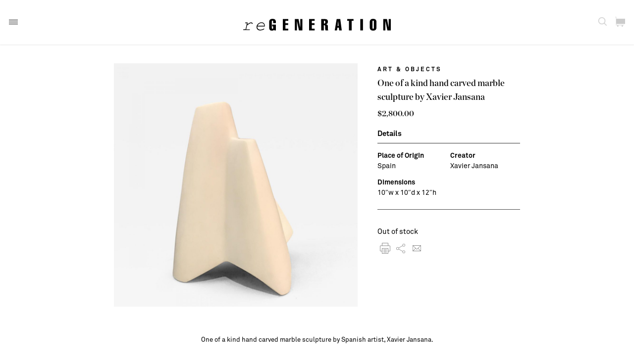

--- FILE ---
content_type: text/html; charset=UTF-8
request_url: https://regenerationfurniture.com/product/one-of-a-kind-hand-carved-marble-sculpture-by-xavier-jansana-copy/
body_size: 17204
content:
<!DOCTYPE html>
<html lang="en-US" class="no-js">
<head>

	<meta charset="UTF-8">
	<meta name="viewport" content="width=device-width, initial-scale=1">

	<link rel="profile" href="http://gmpg.org/xfn/11">
		
	<link rel="stylesheet" href="https://regenerationfurniture.com/wp-content/themes/regeneration_furniture/style.css">
	<title>One of a kind hand carved marble sculpture by Xavier Jansana &#8211; reGeneration</title>
		<script>

			(function(i,s,o,g,r,a,m){i['GoogleAnalyticsObject']=r;i[r]=i[r]||function(){
			(i[r].q=i[r].q||[]).push(arguments)},i[r].l=1*new Date();a=s.createElement(o),
			m=s.getElementsByTagName(o)[0];a.async=1;a.src=g;m.parentNode.insertBefore(a,m)
			})(window,document,'script','//www.google-analytics.com/analytics.js','ga');

			ga('create', 'UA-31824720-2', 'auto');
			ga('send', 'pageview');

		</script>
		<meta name='robots' content='max-image-preview:large' />
	<style>img:is([sizes="auto" i], [sizes^="auto," i]) { contain-intrinsic-size: 3000px 1500px }</style>
	<link rel="alternate" type="application/rss+xml" title="reGeneration &raquo; Feed" href="https://regenerationfurniture.com/feed/" />
<link rel="alternate" type="application/rss+xml" title="reGeneration &raquo; Comments Feed" href="https://regenerationfurniture.com/comments/feed/" />
<link rel="alternate" type="application/rss+xml" title="reGeneration &raquo; One of a kind hand carved marble sculpture by Xavier Jansana Comments Feed" href="https://regenerationfurniture.com/product/one-of-a-kind-hand-carved-marble-sculpture-by-xavier-jansana-copy/feed/" />
<script type="text/javascript">
/* <![CDATA[ */
window._wpemojiSettings = {"baseUrl":"https:\/\/s.w.org\/images\/core\/emoji\/16.0.1\/72x72\/","ext":".png","svgUrl":"https:\/\/s.w.org\/images\/core\/emoji\/16.0.1\/svg\/","svgExt":".svg","source":{"wpemoji":"https:\/\/regenerationfurniture.com\/wp-includes\/js\/wp-emoji.js?ver=6.8.3","twemoji":"https:\/\/regenerationfurniture.com\/wp-includes\/js\/twemoji.js?ver=6.8.3"}};
/**
 * @output wp-includes/js/wp-emoji-loader.js
 */

/**
 * Emoji Settings as exported in PHP via _print_emoji_detection_script().
 * @typedef WPEmojiSettings
 * @type {object}
 * @property {?object} source
 * @property {?string} source.concatemoji
 * @property {?string} source.twemoji
 * @property {?string} source.wpemoji
 * @property {?boolean} DOMReady
 * @property {?Function} readyCallback
 */

/**
 * Support tests.
 * @typedef SupportTests
 * @type {object}
 * @property {?boolean} flag
 * @property {?boolean} emoji
 */

/**
 * IIFE to detect emoji support and load Twemoji if needed.
 *
 * @param {Window} window
 * @param {Document} document
 * @param {WPEmojiSettings} settings
 */
( function wpEmojiLoader( window, document, settings ) {
	if ( typeof Promise === 'undefined' ) {
		return;
	}

	var sessionStorageKey = 'wpEmojiSettingsSupports';
	var tests = [ 'flag', 'emoji' ];

	/**
	 * Checks whether the browser supports offloading to a Worker.
	 *
	 * @since 6.3.0
	 *
	 * @private
	 *
	 * @returns {boolean}
	 */
	function supportsWorkerOffloading() {
		return (
			typeof Worker !== 'undefined' &&
			typeof OffscreenCanvas !== 'undefined' &&
			typeof URL !== 'undefined' &&
			URL.createObjectURL &&
			typeof Blob !== 'undefined'
		);
	}

	/**
	 * @typedef SessionSupportTests
	 * @type {object}
	 * @property {number} timestamp
	 * @property {SupportTests} supportTests
	 */

	/**
	 * Get support tests from session.
	 *
	 * @since 6.3.0
	 *
	 * @private
	 *
	 * @returns {?SupportTests} Support tests, or null if not set or older than 1 week.
	 */
	function getSessionSupportTests() {
		try {
			/** @type {SessionSupportTests} */
			var item = JSON.parse(
				sessionStorage.getItem( sessionStorageKey )
			);
			if (
				typeof item === 'object' &&
				typeof item.timestamp === 'number' &&
				new Date().valueOf() < item.timestamp + 604800 && // Note: Number is a week in seconds.
				typeof item.supportTests === 'object'
			) {
				return item.supportTests;
			}
		} catch ( e ) {}
		return null;
	}

	/**
	 * Persist the supports in session storage.
	 *
	 * @since 6.3.0
	 *
	 * @private
	 *
	 * @param {SupportTests} supportTests Support tests.
	 */
	function setSessionSupportTests( supportTests ) {
		try {
			/** @type {SessionSupportTests} */
			var item = {
				supportTests: supportTests,
				timestamp: new Date().valueOf()
			};

			sessionStorage.setItem(
				sessionStorageKey,
				JSON.stringify( item )
			);
		} catch ( e ) {}
	}

	/**
	 * Checks if two sets of Emoji characters render the same visually.
	 *
	 * This is used to determine if the browser is rendering an emoji with multiple data points
	 * correctly. set1 is the emoji in the correct form, using a zero-width joiner. set2 is the emoji
	 * in the incorrect form, using a zero-width space. If the two sets render the same, then the browser
	 * does not support the emoji correctly.
	 *
	 * This function may be serialized to run in a Worker. Therefore, it cannot refer to variables from the containing
	 * scope. Everything must be passed by parameters.
	 *
	 * @since 4.9.0
	 *
	 * @private
	 *
	 * @param {CanvasRenderingContext2D} context 2D Context.
	 * @param {string} set1 Set of Emoji to test.
	 * @param {string} set2 Set of Emoji to test.
	 *
	 * @return {boolean} True if the two sets render the same.
	 */
	function emojiSetsRenderIdentically( context, set1, set2 ) {
		// Cleanup from previous test.
		context.clearRect( 0, 0, context.canvas.width, context.canvas.height );
		context.fillText( set1, 0, 0 );
		var rendered1 = new Uint32Array(
			context.getImageData(
				0,
				0,
				context.canvas.width,
				context.canvas.height
			).data
		);

		// Cleanup from previous test.
		context.clearRect( 0, 0, context.canvas.width, context.canvas.height );
		context.fillText( set2, 0, 0 );
		var rendered2 = new Uint32Array(
			context.getImageData(
				0,
				0,
				context.canvas.width,
				context.canvas.height
			).data
		);

		return rendered1.every( function ( rendered2Data, index ) {
			return rendered2Data === rendered2[ index ];
		} );
	}

	/**
	 * Checks if the center point of a single emoji is empty.
	 *
	 * This is used to determine if the browser is rendering an emoji with a single data point
	 * correctly. The center point of an incorrectly rendered emoji will be empty. A correctly
	 * rendered emoji will have a non-zero value at the center point.
	 *
	 * This function may be serialized to run in a Worker. Therefore, it cannot refer to variables from the containing
	 * scope. Everything must be passed by parameters.
	 *
	 * @since 6.8.2
	 *
	 * @private
	 *
	 * @param {CanvasRenderingContext2D} context 2D Context.
	 * @param {string} emoji Emoji to test.
	 *
	 * @return {boolean} True if the center point is empty.
	 */
	function emojiRendersEmptyCenterPoint( context, emoji ) {
		// Cleanup from previous test.
		context.clearRect( 0, 0, context.canvas.width, context.canvas.height );
		context.fillText( emoji, 0, 0 );

		// Test if the center point (16, 16) is empty (0,0,0,0).
		var centerPoint = context.getImageData(16, 16, 1, 1);
		for ( var i = 0; i < centerPoint.data.length; i++ ) {
			if ( centerPoint.data[ i ] !== 0 ) {
				// Stop checking the moment it's known not to be empty.
				return false;
			}
		}

		return true;
	}

	/**
	 * Determines if the browser properly renders Emoji that Twemoji can supplement.
	 *
	 * This function may be serialized to run in a Worker. Therefore, it cannot refer to variables from the containing
	 * scope. Everything must be passed by parameters.
	 *
	 * @since 4.2.0
	 *
	 * @private
	 *
	 * @param {CanvasRenderingContext2D} context 2D Context.
	 * @param {string} type Whether to test for support of "flag" or "emoji".
	 * @param {Function} emojiSetsRenderIdentically Reference to emojiSetsRenderIdentically function, needed due to minification.
	 * @param {Function} emojiRendersEmptyCenterPoint Reference to emojiRendersEmptyCenterPoint function, needed due to minification.
	 *
	 * @return {boolean} True if the browser can render emoji, false if it cannot.
	 */
	function browserSupportsEmoji( context, type, emojiSetsRenderIdentically, emojiRendersEmptyCenterPoint ) {
		var isIdentical;

		switch ( type ) {
			case 'flag':
				/*
				 * Test for Transgender flag compatibility. Added in Unicode 13.
				 *
				 * To test for support, we try to render it, and compare the rendering to how it would look if
				 * the browser doesn't render it correctly (white flag emoji + transgender symbol).
				 */
				isIdentical = emojiSetsRenderIdentically(
					context,
					'\uD83C\uDFF3\uFE0F\u200D\u26A7\uFE0F', // as a zero-width joiner sequence
					'\uD83C\uDFF3\uFE0F\u200B\u26A7\uFE0F' // separated by a zero-width space
				);

				if ( isIdentical ) {
					return false;
				}

				/*
				 * Test for Sark flag compatibility. This is the least supported of the letter locale flags,
				 * so gives us an easy test for full support.
				 *
				 * To test for support, we try to render it, and compare the rendering to how it would look if
				 * the browser doesn't render it correctly ([C] + [Q]).
				 */
				isIdentical = emojiSetsRenderIdentically(
					context,
					'\uD83C\uDDE8\uD83C\uDDF6', // as the sequence of two code points
					'\uD83C\uDDE8\u200B\uD83C\uDDF6' // as the two code points separated by a zero-width space
				);

				if ( isIdentical ) {
					return false;
				}

				/*
				 * Test for English flag compatibility. England is a country in the United Kingdom, it
				 * does not have a two letter locale code but rather a five letter sub-division code.
				 *
				 * To test for support, we try to render it, and compare the rendering to how it would look if
				 * the browser doesn't render it correctly (black flag emoji + [G] + [B] + [E] + [N] + [G]).
				 */
				isIdentical = emojiSetsRenderIdentically(
					context,
					// as the flag sequence
					'\uD83C\uDFF4\uDB40\uDC67\uDB40\uDC62\uDB40\uDC65\uDB40\uDC6E\uDB40\uDC67\uDB40\uDC7F',
					// with each code point separated by a zero-width space
					'\uD83C\uDFF4\u200B\uDB40\uDC67\u200B\uDB40\uDC62\u200B\uDB40\uDC65\u200B\uDB40\uDC6E\u200B\uDB40\uDC67\u200B\uDB40\uDC7F'
				);

				return ! isIdentical;
			case 'emoji':
				/*
				 * Does Emoji 16.0 cause the browser to go splat?
				 *
				 * To test for Emoji 16.0 support, try to render a new emoji: Splatter.
				 *
				 * The splatter emoji is a single code point emoji. Testing for browser support
				 * required testing the center point of the emoji to see if it is empty.
				 *
				 * 0xD83E 0xDEDF (\uD83E\uDEDF) == 🫟 Splatter.
				 *
				 * When updating this test, please ensure that the emoji is either a single code point
				 * or switch to using the emojiSetsRenderIdentically function and testing with a zero-width
				 * joiner vs a zero-width space.
				 */
				var notSupported = emojiRendersEmptyCenterPoint( context, '\uD83E\uDEDF' );
				return ! notSupported;
		}

		return false;
	}

	/**
	 * Checks emoji support tests.
	 *
	 * This function may be serialized to run in a Worker. Therefore, it cannot refer to variables from the containing
	 * scope. Everything must be passed by parameters.
	 *
	 * @since 6.3.0
	 *
	 * @private
	 *
	 * @param {string[]} tests Tests.
	 * @param {Function} browserSupportsEmoji Reference to browserSupportsEmoji function, needed due to minification.
	 * @param {Function} emojiSetsRenderIdentically Reference to emojiSetsRenderIdentically function, needed due to minification.
	 * @param {Function} emojiRendersEmptyCenterPoint Reference to emojiRendersEmptyCenterPoint function, needed due to minification.
	 *
	 * @return {SupportTests} Support tests.
	 */
	function testEmojiSupports( tests, browserSupportsEmoji, emojiSetsRenderIdentically, emojiRendersEmptyCenterPoint ) {
		var canvas;
		if (
			typeof WorkerGlobalScope !== 'undefined' &&
			self instanceof WorkerGlobalScope
		) {
			canvas = new OffscreenCanvas( 300, 150 ); // Dimensions are default for HTMLCanvasElement.
		} else {
			canvas = document.createElement( 'canvas' );
		}

		var context = canvas.getContext( '2d', { willReadFrequently: true } );

		/*
		 * Chrome on OS X added native emoji rendering in M41. Unfortunately,
		 * it doesn't work when the font is bolder than 500 weight. So, we
		 * check for bold rendering support to avoid invisible emoji in Chrome.
		 */
		context.textBaseline = 'top';
		context.font = '600 32px Arial';

		var supports = {};
		tests.forEach( function ( test ) {
			supports[ test ] = browserSupportsEmoji( context, test, emojiSetsRenderIdentically, emojiRendersEmptyCenterPoint );
		} );
		return supports;
	}

	/**
	 * Adds a script to the head of the document.
	 *
	 * @ignore
	 *
	 * @since 4.2.0
	 *
	 * @param {string} src The url where the script is located.
	 *
	 * @return {void}
	 */
	function addScript( src ) {
		var script = document.createElement( 'script' );
		script.src = src;
		script.defer = true;
		document.head.appendChild( script );
	}

	settings.supports = {
		everything: true,
		everythingExceptFlag: true
	};

	// Create a promise for DOMContentLoaded since the worker logic may finish after the event has fired.
	var domReadyPromise = new Promise( function ( resolve ) {
		document.addEventListener( 'DOMContentLoaded', resolve, {
			once: true
		} );
	} );

	// Obtain the emoji support from the browser, asynchronously when possible.
	new Promise( function ( resolve ) {
		var supportTests = getSessionSupportTests();
		if ( supportTests ) {
			resolve( supportTests );
			return;
		}

		if ( supportsWorkerOffloading() ) {
			try {
				// Note that the functions are being passed as arguments due to minification.
				var workerScript =
					'postMessage(' +
					testEmojiSupports.toString() +
					'(' +
					[
						JSON.stringify( tests ),
						browserSupportsEmoji.toString(),
						emojiSetsRenderIdentically.toString(),
						emojiRendersEmptyCenterPoint.toString()
					].join( ',' ) +
					'));';
				var blob = new Blob( [ workerScript ], {
					type: 'text/javascript'
				} );
				var worker = new Worker( URL.createObjectURL( blob ), { name: 'wpTestEmojiSupports' } );
				worker.onmessage = function ( event ) {
					supportTests = event.data;
					setSessionSupportTests( supportTests );
					worker.terminate();
					resolve( supportTests );
				};
				return;
			} catch ( e ) {}
		}

		supportTests = testEmojiSupports( tests, browserSupportsEmoji, emojiSetsRenderIdentically, emojiRendersEmptyCenterPoint );
		setSessionSupportTests( supportTests );
		resolve( supportTests );
	} )
		// Once the browser emoji support has been obtained from the session, finalize the settings.
		.then( function ( supportTests ) {
			/*
			 * Tests the browser support for flag emojis and other emojis, and adjusts the
			 * support settings accordingly.
			 */
			for ( var test in supportTests ) {
				settings.supports[ test ] = supportTests[ test ];

				settings.supports.everything =
					settings.supports.everything && settings.supports[ test ];

				if ( 'flag' !== test ) {
					settings.supports.everythingExceptFlag =
						settings.supports.everythingExceptFlag &&
						settings.supports[ test ];
				}
			}

			settings.supports.everythingExceptFlag =
				settings.supports.everythingExceptFlag &&
				! settings.supports.flag;

			// Sets DOMReady to false and assigns a ready function to settings.
			settings.DOMReady = false;
			settings.readyCallback = function () {
				settings.DOMReady = true;
			};
		} )
		.then( function () {
			return domReadyPromise;
		} )
		.then( function () {
			// When the browser can not render everything we need to load a polyfill.
			if ( ! settings.supports.everything ) {
				settings.readyCallback();

				var src = settings.source || {};

				if ( src.concatemoji ) {
					addScript( src.concatemoji );
				} else if ( src.wpemoji && src.twemoji ) {
					addScript( src.twemoji );
					addScript( src.wpemoji );
				}
			}
		} );
} )( window, document, window._wpemojiSettings );

/* ]]> */
</script>
<link rel='stylesheet' id='sbi_styles-css' href='https://regenerationfurniture.com/wp-content/plugins/instagram-feed/css/sbi-styles.css?ver=6.9.1' type='text/css' media='all' />
<style id='wp-emoji-styles-inline-css' type='text/css'>

	img.wp-smiley, img.emoji {
		display: inline !important;
		border: none !important;
		box-shadow: none !important;
		height: 1em !important;
		width: 1em !important;
		margin: 0 0.07em !important;
		vertical-align: -0.1em !important;
		background: none !important;
		padding: 0 !important;
	}
</style>
<link rel='stylesheet' id='wp-block-library-css' href='https://regenerationfurniture.com/wp-includes/css/dist/block-library/style.css?ver=6.8.3' type='text/css' media='all' />
<style id='classic-theme-styles-inline-css' type='text/css'>
/**
 * These rules are needed for backwards compatibility.
 * They should match the button element rules in the base theme.json file.
 */
.wp-block-button__link {
	color: #ffffff;
	background-color: #32373c;
	border-radius: 9999px; /* 100% causes an oval, but any explicit but really high value retains the pill shape. */

	/* This needs a low specificity so it won't override the rules from the button element if defined in theme.json. */
	box-shadow: none;
	text-decoration: none;

	/* The extra 2px are added to size solids the same as the outline versions.*/
	padding: calc(0.667em + 2px) calc(1.333em + 2px);

	font-size: 1.125em;
}

.wp-block-file__button {
	background: #32373c;
	color: #ffffff;
	text-decoration: none;
}

</style>
<style id='global-styles-inline-css' type='text/css'>
:root{--wp--preset--aspect-ratio--square: 1;--wp--preset--aspect-ratio--4-3: 4/3;--wp--preset--aspect-ratio--3-4: 3/4;--wp--preset--aspect-ratio--3-2: 3/2;--wp--preset--aspect-ratio--2-3: 2/3;--wp--preset--aspect-ratio--16-9: 16/9;--wp--preset--aspect-ratio--9-16: 9/16;--wp--preset--color--black: #000000;--wp--preset--color--cyan-bluish-gray: #abb8c3;--wp--preset--color--white: #ffffff;--wp--preset--color--pale-pink: #f78da7;--wp--preset--color--vivid-red: #cf2e2e;--wp--preset--color--luminous-vivid-orange: #ff6900;--wp--preset--color--luminous-vivid-amber: #fcb900;--wp--preset--color--light-green-cyan: #7bdcb5;--wp--preset--color--vivid-green-cyan: #00d084;--wp--preset--color--pale-cyan-blue: #8ed1fc;--wp--preset--color--vivid-cyan-blue: #0693e3;--wp--preset--color--vivid-purple: #9b51e0;--wp--preset--gradient--vivid-cyan-blue-to-vivid-purple: linear-gradient(135deg,rgba(6,147,227,1) 0%,rgb(155,81,224) 100%);--wp--preset--gradient--light-green-cyan-to-vivid-green-cyan: linear-gradient(135deg,rgb(122,220,180) 0%,rgb(0,208,130) 100%);--wp--preset--gradient--luminous-vivid-amber-to-luminous-vivid-orange: linear-gradient(135deg,rgba(252,185,0,1) 0%,rgba(255,105,0,1) 100%);--wp--preset--gradient--luminous-vivid-orange-to-vivid-red: linear-gradient(135deg,rgba(255,105,0,1) 0%,rgb(207,46,46) 100%);--wp--preset--gradient--very-light-gray-to-cyan-bluish-gray: linear-gradient(135deg,rgb(238,238,238) 0%,rgb(169,184,195) 100%);--wp--preset--gradient--cool-to-warm-spectrum: linear-gradient(135deg,rgb(74,234,220) 0%,rgb(151,120,209) 20%,rgb(207,42,186) 40%,rgb(238,44,130) 60%,rgb(251,105,98) 80%,rgb(254,248,76) 100%);--wp--preset--gradient--blush-light-purple: linear-gradient(135deg,rgb(255,206,236) 0%,rgb(152,150,240) 100%);--wp--preset--gradient--blush-bordeaux: linear-gradient(135deg,rgb(254,205,165) 0%,rgb(254,45,45) 50%,rgb(107,0,62) 100%);--wp--preset--gradient--luminous-dusk: linear-gradient(135deg,rgb(255,203,112) 0%,rgb(199,81,192) 50%,rgb(65,88,208) 100%);--wp--preset--gradient--pale-ocean: linear-gradient(135deg,rgb(255,245,203) 0%,rgb(182,227,212) 50%,rgb(51,167,181) 100%);--wp--preset--gradient--electric-grass: linear-gradient(135deg,rgb(202,248,128) 0%,rgb(113,206,126) 100%);--wp--preset--gradient--midnight: linear-gradient(135deg,rgb(2,3,129) 0%,rgb(40,116,252) 100%);--wp--preset--font-size--small: 13px;--wp--preset--font-size--medium: 20px;--wp--preset--font-size--large: 36px;--wp--preset--font-size--x-large: 42px;--wp--preset--spacing--20: 0.44rem;--wp--preset--spacing--30: 0.67rem;--wp--preset--spacing--40: 1rem;--wp--preset--spacing--50: 1.5rem;--wp--preset--spacing--60: 2.25rem;--wp--preset--spacing--70: 3.38rem;--wp--preset--spacing--80: 5.06rem;--wp--preset--shadow--natural: 6px 6px 9px rgba(0, 0, 0, 0.2);--wp--preset--shadow--deep: 12px 12px 50px rgba(0, 0, 0, 0.4);--wp--preset--shadow--sharp: 6px 6px 0px rgba(0, 0, 0, 0.2);--wp--preset--shadow--outlined: 6px 6px 0px -3px rgba(255, 255, 255, 1), 6px 6px rgba(0, 0, 0, 1);--wp--preset--shadow--crisp: 6px 6px 0px rgba(0, 0, 0, 1);}:where(.is-layout-flex){gap: 0.5em;}:where(.is-layout-grid){gap: 0.5em;}body .is-layout-flex{display: flex;}.is-layout-flex{flex-wrap: wrap;align-items: center;}.is-layout-flex > :is(*, div){margin: 0;}body .is-layout-grid{display: grid;}.is-layout-grid > :is(*, div){margin: 0;}:where(.wp-block-columns.is-layout-flex){gap: 2em;}:where(.wp-block-columns.is-layout-grid){gap: 2em;}:where(.wp-block-post-template.is-layout-flex){gap: 1.25em;}:where(.wp-block-post-template.is-layout-grid){gap: 1.25em;}.has-black-color{color: var(--wp--preset--color--black) !important;}.has-cyan-bluish-gray-color{color: var(--wp--preset--color--cyan-bluish-gray) !important;}.has-white-color{color: var(--wp--preset--color--white) !important;}.has-pale-pink-color{color: var(--wp--preset--color--pale-pink) !important;}.has-vivid-red-color{color: var(--wp--preset--color--vivid-red) !important;}.has-luminous-vivid-orange-color{color: var(--wp--preset--color--luminous-vivid-orange) !important;}.has-luminous-vivid-amber-color{color: var(--wp--preset--color--luminous-vivid-amber) !important;}.has-light-green-cyan-color{color: var(--wp--preset--color--light-green-cyan) !important;}.has-vivid-green-cyan-color{color: var(--wp--preset--color--vivid-green-cyan) !important;}.has-pale-cyan-blue-color{color: var(--wp--preset--color--pale-cyan-blue) !important;}.has-vivid-cyan-blue-color{color: var(--wp--preset--color--vivid-cyan-blue) !important;}.has-vivid-purple-color{color: var(--wp--preset--color--vivid-purple) !important;}.has-black-background-color{background-color: var(--wp--preset--color--black) !important;}.has-cyan-bluish-gray-background-color{background-color: var(--wp--preset--color--cyan-bluish-gray) !important;}.has-white-background-color{background-color: var(--wp--preset--color--white) !important;}.has-pale-pink-background-color{background-color: var(--wp--preset--color--pale-pink) !important;}.has-vivid-red-background-color{background-color: var(--wp--preset--color--vivid-red) !important;}.has-luminous-vivid-orange-background-color{background-color: var(--wp--preset--color--luminous-vivid-orange) !important;}.has-luminous-vivid-amber-background-color{background-color: var(--wp--preset--color--luminous-vivid-amber) !important;}.has-light-green-cyan-background-color{background-color: var(--wp--preset--color--light-green-cyan) !important;}.has-vivid-green-cyan-background-color{background-color: var(--wp--preset--color--vivid-green-cyan) !important;}.has-pale-cyan-blue-background-color{background-color: var(--wp--preset--color--pale-cyan-blue) !important;}.has-vivid-cyan-blue-background-color{background-color: var(--wp--preset--color--vivid-cyan-blue) !important;}.has-vivid-purple-background-color{background-color: var(--wp--preset--color--vivid-purple) !important;}.has-black-border-color{border-color: var(--wp--preset--color--black) !important;}.has-cyan-bluish-gray-border-color{border-color: var(--wp--preset--color--cyan-bluish-gray) !important;}.has-white-border-color{border-color: var(--wp--preset--color--white) !important;}.has-pale-pink-border-color{border-color: var(--wp--preset--color--pale-pink) !important;}.has-vivid-red-border-color{border-color: var(--wp--preset--color--vivid-red) !important;}.has-luminous-vivid-orange-border-color{border-color: var(--wp--preset--color--luminous-vivid-orange) !important;}.has-luminous-vivid-amber-border-color{border-color: var(--wp--preset--color--luminous-vivid-amber) !important;}.has-light-green-cyan-border-color{border-color: var(--wp--preset--color--light-green-cyan) !important;}.has-vivid-green-cyan-border-color{border-color: var(--wp--preset--color--vivid-green-cyan) !important;}.has-pale-cyan-blue-border-color{border-color: var(--wp--preset--color--pale-cyan-blue) !important;}.has-vivid-cyan-blue-border-color{border-color: var(--wp--preset--color--vivid-cyan-blue) !important;}.has-vivid-purple-border-color{border-color: var(--wp--preset--color--vivid-purple) !important;}.has-vivid-cyan-blue-to-vivid-purple-gradient-background{background: var(--wp--preset--gradient--vivid-cyan-blue-to-vivid-purple) !important;}.has-light-green-cyan-to-vivid-green-cyan-gradient-background{background: var(--wp--preset--gradient--light-green-cyan-to-vivid-green-cyan) !important;}.has-luminous-vivid-amber-to-luminous-vivid-orange-gradient-background{background: var(--wp--preset--gradient--luminous-vivid-amber-to-luminous-vivid-orange) !important;}.has-luminous-vivid-orange-to-vivid-red-gradient-background{background: var(--wp--preset--gradient--luminous-vivid-orange-to-vivid-red) !important;}.has-very-light-gray-to-cyan-bluish-gray-gradient-background{background: var(--wp--preset--gradient--very-light-gray-to-cyan-bluish-gray) !important;}.has-cool-to-warm-spectrum-gradient-background{background: var(--wp--preset--gradient--cool-to-warm-spectrum) !important;}.has-blush-light-purple-gradient-background{background: var(--wp--preset--gradient--blush-light-purple) !important;}.has-blush-bordeaux-gradient-background{background: var(--wp--preset--gradient--blush-bordeaux) !important;}.has-luminous-dusk-gradient-background{background: var(--wp--preset--gradient--luminous-dusk) !important;}.has-pale-ocean-gradient-background{background: var(--wp--preset--gradient--pale-ocean) !important;}.has-electric-grass-gradient-background{background: var(--wp--preset--gradient--electric-grass) !important;}.has-midnight-gradient-background{background: var(--wp--preset--gradient--midnight) !important;}.has-small-font-size{font-size: var(--wp--preset--font-size--small) !important;}.has-medium-font-size{font-size: var(--wp--preset--font-size--medium) !important;}.has-large-font-size{font-size: var(--wp--preset--font-size--large) !important;}.has-x-large-font-size{font-size: var(--wp--preset--font-size--x-large) !important;}
:where(.wp-block-post-template.is-layout-flex){gap: 1.25em;}:where(.wp-block-post-template.is-layout-grid){gap: 1.25em;}
:where(.wp-block-columns.is-layout-flex){gap: 2em;}:where(.wp-block-columns.is-layout-grid){gap: 2em;}
:root :where(.wp-block-pullquote){font-size: 1.5em;line-height: 1.6;}
</style>
<link rel='stylesheet' id='woocommerce-layout-css' href='https://regenerationfurniture.com/wp-content/plugins/woocommerce/assets/css/woocommerce-layout.css?ver=9.9.6' type='text/css' media='all' />
<link rel='stylesheet' id='woocommerce-smallscreen-css' href='https://regenerationfurniture.com/wp-content/plugins/woocommerce/assets/css/woocommerce-smallscreen.css?ver=9.9.6' type='text/css' media='only screen and (max-width: 768px)' />
<link rel='stylesheet' id='woocommerce-general-css' href='https://regenerationfurniture.com/wp-content/plugins/woocommerce/assets/css/woocommerce.css?ver=9.9.6' type='text/css' media='all' />
<style id='woocommerce-inline-inline-css' type='text/css'>
.woocommerce form .form-row .required { visibility: visible; }
</style>
<link rel='stylesheet' id='brands-styles-css' href='https://regenerationfurniture.com/wp-content/plugins/woocommerce/assets/css/brands.css?ver=9.9.6' type='text/css' media='all' />
<link rel='stylesheet' id='wc_stripe_express_checkout_style-css' href='https://regenerationfurniture.com/wp-content/plugins/woocommerce-gateway-stripe/build/express-checkout.css?ver=7219ac122414e65c093d14ed0a20ddbb' type='text/css' media='all' />
<link rel='stylesheet' id='jquery-ui-css-css' href='https://regenerationfurniture.com/wp-content/themes/regeneration_furniture/css/jquery-ui.min.css?ver=6.8.3' type='text/css' media='all' />
<link rel='stylesheet' id='theme-woocommerce-css' href='https://regenerationfurniture.com/wp-content/themes/regeneration_furniture/css/woocommerce.css?ver=6.8.3' type='text/css' media='all' />
<script type="text/javascript" src="https://regenerationfurniture.com/wp-includes/js/jquery/jquery.js?ver=3.7.1" id="jquery-core-js"></script>
<script type="text/javascript" src="https://regenerationfurniture.com/wp-includes/js/jquery/jquery-migrate.js?ver=3.4.1" id="jquery-migrate-js"></script>
<script type="text/javascript" src="https://regenerationfurniture.com/wp-content/plugins/woocommerce/assets/js/jquery-blockui/jquery.blockUI.js?ver=2.7.0-wc.9.9.6" id="jquery-blockui-js" defer="defer" data-wp-strategy="defer"></script>
<script type="text/javascript" id="wc-add-to-cart-js-extra">
/* <![CDATA[ */
var wc_add_to_cart_params = {"ajax_url":"\/wp-admin\/admin-ajax.php","wc_ajax_url":"\/?wc-ajax=%%endpoint%%","i18n_view_cart":"View cart","cart_url":"https:\/\/regenerationfurniture.com\/cart\/","is_cart":"","cart_redirect_after_add":"no"};
/* ]]> */
</script>
<script type="text/javascript" src="https://regenerationfurniture.com/wp-content/plugins/woocommerce/assets/js/frontend/add-to-cart.js?ver=9.9.6" id="wc-add-to-cart-js" defer="defer" data-wp-strategy="defer"></script>
<script type="text/javascript" id="wc-single-product-js-extra">
/* <![CDATA[ */
var wc_single_product_params = {"i18n_required_rating_text":"Please select a rating","i18n_rating_options":["1 of 5 stars","2 of 5 stars","3 of 5 stars","4 of 5 stars","5 of 5 stars"],"i18n_product_gallery_trigger_text":"View full-screen image gallery","review_rating_required":"yes","flexslider":{"rtl":false,"animation":"slide","smoothHeight":true,"directionNav":false,"controlNav":"thumbnails","slideshow":false,"animationSpeed":500,"animationLoop":false,"allowOneSlide":false},"zoom_enabled":"","zoom_options":[],"photoswipe_enabled":"","photoswipe_options":{"shareEl":false,"closeOnScroll":false,"history":false,"hideAnimationDuration":0,"showAnimationDuration":0},"flexslider_enabled":""};
/* ]]> */
</script>
<script type="text/javascript" src="https://regenerationfurniture.com/wp-content/plugins/woocommerce/assets/js/frontend/single-product.js?ver=9.9.6" id="wc-single-product-js" defer="defer" data-wp-strategy="defer"></script>
<script type="text/javascript" src="https://regenerationfurniture.com/wp-content/plugins/woocommerce/assets/js/js-cookie/js.cookie.js?ver=2.1.4-wc.9.9.6" id="js-cookie-js" defer="defer" data-wp-strategy="defer"></script>
<script type="text/javascript" id="woocommerce-js-extra">
/* <![CDATA[ */
var woocommerce_params = {"ajax_url":"\/wp-admin\/admin-ajax.php","wc_ajax_url":"\/?wc-ajax=%%endpoint%%","i18n_password_show":"Show password","i18n_password_hide":"Hide password"};
/* ]]> */
</script>
<script type="text/javascript" src="https://regenerationfurniture.com/wp-content/plugins/woocommerce/assets/js/frontend/woocommerce.js?ver=9.9.6" id="woocommerce-js" defer="defer" data-wp-strategy="defer"></script>
<script type="text/javascript" src="https://regenerationfurniture.com/wp-includes/js/dist/development/react-refresh-runtime.js?ver=8f1acdfb845f670b0ef2" id="wp-react-refresh-runtime-js"></script>
<script type="text/javascript" src="https://regenerationfurniture.com/wp-includes/js/dist/development/react-refresh-entry.js?ver=461b2e321e6e009f2209" id="wp-react-refresh-entry-js"></script>
<link rel="https://api.w.org/" href="https://regenerationfurniture.com/wp-json/" /><link rel="alternate" title="JSON" type="application/json" href="https://regenerationfurniture.com/wp-json/wp/v2/product/4890" /><link rel="EditURI" type="application/rsd+xml" title="RSD" href="https://regenerationfurniture.com/xmlrpc.php?rsd" />
<meta name="generator" content="WordPress 6.8.3" />
<meta name="generator" content="WooCommerce 9.9.6" />
<link rel="canonical" href="https://regenerationfurniture.com/product/one-of-a-kind-hand-carved-marble-sculpture-by-xavier-jansana-copy/" />
<link rel='shortlink' href='https://regenerationfurniture.com/?p=4890' />
<link rel="alternate" title="oEmbed (JSON)" type="application/json+oembed" href="https://regenerationfurniture.com/wp-json/oembed/1.0/embed?url=https%3A%2F%2Fregenerationfurniture.com%2Fproduct%2Fone-of-a-kind-hand-carved-marble-sculpture-by-xavier-jansana-copy%2F" />
<link rel="alternate" title="oEmbed (XML)" type="text/xml+oembed" href="https://regenerationfurniture.com/wp-json/oembed/1.0/embed?url=https%3A%2F%2Fregenerationfurniture.com%2Fproduct%2Fone-of-a-kind-hand-carved-marble-sculpture-by-xavier-jansana-copy%2F&#038;format=xml" />
	<noscript><style>.woocommerce-product-gallery{ opacity: 1 !important; }</style></noscript>
	<link rel="icon" href="https://regenerationfurniture.com/wp-content/uploads/2020/10/Asset-1@2x-100x100.png" sizes="32x32" />
<link rel="icon" href="https://regenerationfurniture.com/wp-content/uploads/2020/10/Asset-1@2x.png" sizes="192x192" />
<link rel="apple-touch-icon" href="https://regenerationfurniture.com/wp-content/uploads/2020/10/Asset-1@2x.png" />
<meta name="msapplication-TileImage" content="https://regenerationfurniture.com/wp-content/uploads/2020/10/Asset-1@2x.png" />
		<style type="text/css" id="wp-custom-css">
			div#page-header-menu {
    z-index: 99;
}
.related.products {
    display: none;
}
form#product-filter {
	display:none;
}
footer form {
    margin-top: 10px;
}
footer input {
    border: 1px solid #000;
    padding: 5px;
}
footer input[type="submit"] {
    background: #000 !important;
    border: none !important;
    color: white !important;
    padding: 6px 20px 4px !important;
}
.site-header ul.cart_list li {
    float: left;
}
@media screen and (max-width: 767px) {
.woocommerce-page div.product div.summary {padding-left: 0;max-width: 100%;}
}		</style>
		</head>

<body class="wp-singular product-template-default single single-product postid-4890 wp-theme-regeneration_furniture theme-regeneration_furniture woocommerce woocommerce-page woocommerce-no-js group-blog no-sidebar">
	<div id="page" class="site">
		<div class="site-inner">

			<header class="site-header">
				<div id="site-header-menu-button" class="site-header-menu-button" role="button"></div>

				<a class="site-header-logo-container" href="https://regenerationfurniture.com/">
					
					<object data="https://regenerationfurniture.com/wp-content/themes/regeneration_furniture/img/regeneration_logo-01.svg" type="image/svg+xml" style="width: 300px;">
						<img class="site-header-logo" src="https://regenerationfurniture.com/wp-content/themes/regeneration_furniture/img/logo.png">					</object>
					
				</a>

				<div class="site-header-right-icons">
					<div id="site-header-search-button" class="site-header-search-button" role="button"></div>
					<div class="site-header-cart-button" role="button">
												
						<a class="cart-contents" href="https://regenerationfurniture.com/cart/" title="View your shopping cart">						</a>
						<div class="wpfrt-dropdown-minicart">
							<p class="wpfrt-cart-header">
								Your Shopping Cart
							</p>
							<div class="wpfrt-minicart-content">
								

	<p class="woocommerce-mini-cart__empty-message">No products in the cart.</p>


							</div>
						</div>
					</div>
				</div>
			</header>

			<div id="page-header-menu" class="page-header-menu">
				<ul id="menu-header_menu" class="menu"><li id="menu-item-134" class="menu-item menu-item-type-post_type menu-item-object-page menu-item-134"><a href="https://regenerationfurniture.com/about/">About</a></li>
<li id="menu-item-135" class="menu-item menu-item-type-post_type menu-item-object-page menu-item-has-children menu-item-135"><a href="https://regenerationfurniture.com/collections/">Collections</a>
<ul class="sub-menu">
	<li id="menu-item-1415" class="menu-item menu-item-type-post_type menu-item-object-page menu-item-1415"><a href="https://regenerationfurniture.com/collections/">View All</a></li>
	<li id="menu-item-1126" class="menu-item menu-item-type-taxonomy menu-item-object-product_cat menu-item-1126"><a href="https://regenerationfurniture.com/product-category/re/">re:</a></li>
	<li id="menu-item-1124" class="menu-item menu-item-type-taxonomy menu-item-object-product_cat menu-item-1124"><a href="https://regenerationfurniture.com/product-category/20th-century-collection/">20th Century Collection</a></li>
	<li id="menu-item-3521" class="menu-item menu-item-type-taxonomy menu-item-object-product_cat menu-item-3521"><a href="https://regenerationfurniture.com/product-category/two-mundos/">Two Mundos</a></li>
	<li id="menu-item-1702" class="menu-item menu-item-type-post_type menu-item-object-page menu-item-1702"><a href="https://regenerationfurniture.com/artists-designers/">Artists &#038; Designers</a></li>
</ul>
</li>
<li id="menu-item-6450" class="menu-item menu-item-type-post_type menu-item-object-page current_page_parent menu-item-6450"><a href="https://regenerationfurniture.com/shop/">Shop</a></li>
<li id="menu-item-1708" class="menu-item menu-item-type-post_type menu-item-object-page menu-item-1708"><a href="https://regenerationfurniture.com/sold-items/">Sold Items</a></li>
<li id="menu-item-141" class="menu-item menu-item-type-post_type menu-item-object-page menu-item-141"><a href="https://regenerationfurniture.com/news-events/">News &amp; Events</a></li>
<li id="menu-item-140" class="menu-item menu-item-type-post_type menu-item-object-page menu-item-140"><a href="https://regenerationfurniture.com/press/">Press</a></li>
<li id="menu-item-144" class="menu-item menu-item-type-custom menu-item-object-custom menu-item-144"><a target="_blank" href="http://regenerationwithchris.com">Journal</a></li>
<li id="menu-item-142" class="menu-item menu-item-type-post_type menu-item-object-page menu-item-142"><a href="https://regenerationfurniture.com/contact/">Contact</a></li>
</ul>			</div>

			<div id="search-popup" class="search-popup">
  <div id="search-popup-close" class="search-popup-close"></div>
  <form role="search" method="get" action="https://regenerationfurniture.com/">
    <input type="text" placeholder="Seating, storage, table ..." name="s">
    <input type="submit" value="SUBMIT" role="button">
  </form>
</div>

	
	<div id="primary" class="content-area woocommerce-content">
	<main id="main" class="site-main page" role="main">

	<!-- if shop page -->
	
	<section id="woocommerce-wrapper" class="container">

					
			<div class="woocommerce-notices-wrapper"></div><div id="product-4890" class="product type-product post-4890 status-publish first outofstock product_cat-art-objects product_tag-marble product_tag-sculpture product_tag-xavier-jansana has-post-thumbnail taxable shipping-taxable purchasable product-type-simple">

	<div class='wc-single-product-summery'><div class="images">
	<a href="https://regenerationfurniture.com/wp-content/uploads/2019/06/Xavier-Jansana-One-of-a-Kind-Hand-carved-marble-sculpture-by-Xavier-Jansana-309647-1029146.jpg" itemprop="image" class="woocommerce-main-image zoom" title="" data-rel="prettyPhoto[product-gallery]"><img width="1024" height="1024" src="https://regenerationfurniture.com/wp-content/uploads/2019/06/Xavier-Jansana-One-of-a-Kind-Hand-carved-marble-sculpture-by-Xavier-Jansana-309647-1029146-1024x1024.jpg" class="attachment-large size-large wp-post-image" alt="Xavier-Jansana-One-of-a-Kind-Hand-carved-marble-sculpture-by-Xavier-Jansana-309647-1029146" title="Xavier-Jansana-One-of-a-Kind-Hand-carved-marble-sculpture-by-Xavier-Jansana-309647-1029146" decoding="async" fetchpriority="high" srcset="https://regenerationfurniture.com/wp-content/uploads/2019/06/Xavier-Jansana-One-of-a-Kind-Hand-carved-marble-sculpture-by-Xavier-Jansana-309647-1029146-1024x1024.jpg 1024w, https://regenerationfurniture.com/wp-content/uploads/2019/06/Xavier-Jansana-One-of-a-Kind-Hand-carved-marble-sculpture-by-Xavier-Jansana-309647-1029146-300x300.jpg 300w, https://regenerationfurniture.com/wp-content/uploads/2019/06/Xavier-Jansana-One-of-a-Kind-Hand-carved-marble-sculpture-by-Xavier-Jansana-309647-1029146-100x100.jpg 100w, https://regenerationfurniture.com/wp-content/uploads/2019/06/Xavier-Jansana-One-of-a-Kind-Hand-carved-marble-sculpture-by-Xavier-Jansana-309647-1029146-600x600.jpg 600w, https://regenerationfurniture.com/wp-content/uploads/2019/06/Xavier-Jansana-One-of-a-Kind-Hand-carved-marble-sculpture-by-Xavier-Jansana-309647-1029146-150x150.jpg 150w, https://regenerationfurniture.com/wp-content/uploads/2019/06/Xavier-Jansana-One-of-a-Kind-Hand-carved-marble-sculpture-by-Xavier-Jansana-309647-1029146-768x768.jpg 768w, https://regenerationfurniture.com/wp-content/uploads/2019/06/Xavier-Jansana-One-of-a-Kind-Hand-carved-marble-sculpture-by-Xavier-Jansana-309647-1029146.jpg 1400w" sizes="(max-width: 1024px) 100vw, 1024px" /></a></div>

	<div class="summary entry-summary">
		<div class='top-custom-meta'><span class="top-category posted_in"> <a href="https://regenerationfurniture.com/product-category/art-objects/" rel="tag">Art &amp; Objects</a></span></div><h2 itemprop="name" class="product_title entry-title">One of a kind hand carved marble sculpture by Xavier Jansana</h2>
<div itemprop="offers" itemscope itemtype="http://schema.org/Offer">

	<p class="price"><span class="woocommerce-Price-amount amount"><bdi><span class="woocommerce-Price-currencySymbol">&#36;</span>2,800.00</bdi></span></p>

	<meta itemprop="price" content="2800" />
	<meta itemprop="priceCurrency" content="USD" />
	<link itemprop="availability" href="http://schema.org/OutOfStock" />

</div>

<div class="product-attribute-container">

	<div class="product-attr-title">
		<strong>Details</strong>
	</div>

	
			<div class=" product-attribute-box">
			<lable>Place of Origin</lable>
			<div class="attribute-value"><p>Spain</p>
</div>
		</div>
			<div class=" product-attribute-box">
			<lable>Creator</lable>
			<div class="attribute-value"><p>Xavier Jansana</p>
</div>
		</div>
			<div class=" product-attribute-box">
			<lable>Dimensions</lable>
			<div class="attribute-value"><p>10&#8243;w x 10&#8243;d x 12&#8243;h</p>
</div>
		</div>
	</div>
<p class="stock out-of-stock">Out of stock</p>
<div class="product_meta">
		
	<div class="wc-single-product-icons">
		<div class="wpftre-horizontal-icons">
							<a href="https://regenerationfurniture.com/printsheet/?pid=4890" target="_blank" class="wpftre-ico wpftre-print" role="button"></a>
						<a href="#" class="wpftre-ico wpftre-share" data-product-url="https://regenerationfurniture.com/product/one-of-a-kind-hand-carved-marble-sculpture-by-xavier-jansana-copy/" role="button"></a>
			<!-- <a href="#" class="wpftre-ico wpftre-fav" data-product-id="4890" role="button"></a> -->
			<a target="_blank" href="mailto:?subject=One of a kind hand carved marble sculpture by Xavier Jansana&body=I have found this piece of furniture and thought you would like it: https://regenerationfurniture.com/product/one-of-a-kind-hand-carved-marble-sculpture-by-xavier-jansana-copy/" class="wpftre-ico wpftre-inquiry" role="button"></a>
			<!-- <a href="#" class="wpftre-ico wpftre-download" role="button"></a> -->
		</div>
	</div>

	</div><!-- /.wc-single-product-summery -->
		
	<!-- Like popup -->
	<div class="wpft-like-popup-layer wpft-popup-layer">

		<a href="#" class="wpft-popup-close">X</a>
		<div class="wpft-like-popup-container wpft-popup-container">
			<h2 class="wpft-popup-title">Likes</h2>
			<div class="wpft-popup-content">
				Save your favorite photos and revisit them at anytime using your email address.
				you can share this list with your photographer, family and friends.

				<div class="wpft-popup-form">
					<input type="hidden" value="" class="wpft-product-id" />
					<div class="field-group">
						<input type="text" class="text-field left-field" placeholder="Your email" />
						<input type="submit" class="right-field" value="SEND" />
					</div>
				</div>
				<a href="#">Why do you need my email?</a>
			</div>
		</div>
	</div><!-- /.wpft-like-layer -->

	<!-- Like popup -->
	<div class="wpft-share-popup-layer wpft-popup-layer">

		<a href="#" class="wpft-popup-close">X</a>
		<div class="wpft-share-popup-container wpft-popup-container">
			<h2 class="wpft-popup-title">Share</h2>
			<div class="wpft-popup-content">
				Save your favorite photos and revisit them at anytime using your email address.
				you can share this list with your photographer, family and friends.

				<div class="wpft-popup-form">
					<input type="hidden" value="" class="wpft-product-url" />
					<div class="field-group">
						<a href="#" target="_blank" class="wpft-social-btn wpft-facebook three-btn">Facebook</a>
						<a href="#" target="_blank" class="wpft-social-btn wpft-twitter three-btn">Twitter</a>
						<a href="mailto:?subject=One of a kind hand carved marble sculpture by Xavier Jansana&body=I have found this piece of furniture and thought you would like it: https://regenerationfurniture.com/product/one-of-a-kind-hand-carved-marble-sculpture-by-xavier-jansana-copy/" target="_blank" class="wpft-social-btn wpft-email three-btn">Email</a>
					</div>
				</div>
			</div>
		</div>
	</div><!-- /.wpft-like-layer -->

	
	
	
	</div>	</div>

	
	<div class="wc-single-product-desc">
						<p class="wc-textarea">One of a kind hand carved marble sculpture by Spanish artist, Xavier Jansana.</p>

			
				<div class="wc-two-images">
					<div class="image">
						<a href="https://regenerationfurniture.com/wp-content/uploads/2019/06/image-1.png" itemprop="image" class="zoom" title="" data-rel="prettyPhoto[product-gallery]">
							<img src="https://regenerationfurniture.com/wp-content/uploads/2019/06/image-1-300x300.png" />
						</a>
					</div>
					<div class="image">
						<a href="https://regenerationfurniture.com/wp-content/uploads/2019/06/image-4.png" itemprop="image" class="woocommerce-main-image zoom" title="" data-rel="prettyPhoto[product-gallery]">
							<img src="https://regenerationfurniture.com/wp-content/uploads/2019/06/image-4-300x300.png" />
						</a>
					</div>
				</div>
			
				<div class="wc-two-images">
					<div class="image">
						<a href="https://regenerationfurniture.com/wp-content/uploads/2019/06/image.png" itemprop="image" class="zoom" title="" data-rel="prettyPhoto[product-gallery]">
							<img src="https://regenerationfurniture.com/wp-content/uploads/2019/06/image-300x300.png" />
						</a>
					</div>
					<div class="image">
						<a href="https://regenerationfurniture.com/wp-content/uploads/2019/06/image-3.png" itemprop="image" class="woocommerce-main-image zoom" title="" data-rel="prettyPhoto[product-gallery]">
							<img src="https://regenerationfurniture.com/wp-content/uploads/2019/06/image-3-300x300.png" />
						</a>
					</div>
				</div>
				</div>

<link rel="stylesheet" href="https://regenerationfurniture.com/wp-content/themes/regeneration_furniture/css/owl.carousel.css">
<link rel="stylesheet" href="https://regenerationfurniture.com/wp-content/themes/regeneration_furniture/css/owl.theme.default.min.css">


	<div class="related products">

		<!-- <h2>Related Products</h2> -->

		<div class="related-prodicts container">
			<h2 class="art-and-des-related-title">
				RELATED PRODUCTS			</h2>

			<div id="recent-products">
				
																				
						<div class="art-and-des-product">
							<div style="background-image:url(https://regenerationfurniture.com/wp-content/uploads/2016/11/regenerationFurniture_240_Sculpture_of_welded_iron_cut_nails_by_Harry_Balmer-1966American_01-300x300.jpg)"></div>
							<a href="https://regenerationfurniture.com/product/sculpture-of-welded-iron-cut-nails-by-harry-balmer-1966-american/">VIEW</a>
						</div>
																
						<div class="art-and-des-product">
							<div style="background-image:url(https://regenerationfurniture.com/wp-content/uploads/2016/11/reGen_20161109_23-300x300.jpg)"></div>
							<a href="https://regenerationfurniture.com/product/one-of-a-kind-hand-carved-laurel-wood-sculpture-by-contemporary-artist-gabriela-valenzuela-hirsch/">VIEW</a>
						</div>
																
						<div class="art-and-des-product">
							<div style="background-image:url(https://regenerationfurniture.com/wp-content/uploads/2017/06/2Mundos_GlassArt_02-1-300x300.jpg)"></div>
							<a href="https://regenerationfurniture.com/product/cast-glass-sculptures-by-peruvian-artist-andrea-raffo/">VIEW</a>
						</div>
																
						<div class="art-and-des-product">
							<div style="background-image:url(https://regenerationfurniture.com/wp-content/uploads/2017/05/reGen03.06.17_74-300x300.jpg)"></div>
							<a href="https://regenerationfurniture.com/product/ceramic-nun-sculpture-by-gabriela-valenzuela-hirsch/">VIEW</a>
						</div>
																
						<div class="art-and-des-product">
							<div style="background-image:url(https://regenerationfurniture.com/wp-content/uploads/2017/05/reGen_2Mundos_Ceramics_88-1-300x300.jpg)"></div>
							<a href="https://regenerationfurniture.com/product/ceramic-sculptures-by-gabriela-valenzuela-hirsch/">VIEW</a>
						</div>
																
						<div class="art-and-des-product">
							<div style="background-image:url(https://regenerationfurniture.com/wp-content/uploads/2016/11/regenerationFurniture_351_One_of_a_kind_original_sculptures_by_Gabriela_Valenzuela-Hirsch_15-300x300.jpg)"></div>
							<a href="https://regenerationfurniture.com/product/one-of-a-kind-original-sculptures-by-gabriela-valenzuela-hirsch-2/">VIEW</a>
						</div>
														
				
							</div>
		</div>

	</div>


<script src="https://code.jquery.com/jquery-latest.min.js"></script>
<script src="https://regenerationfurniture.com/wp-content/themes/regeneration_furniture/js/owl.carousel.min.js"></script>
<script>
$(document).ready(function() {
	$("#recent-products").owlCarousel({
		responsive: {
			320: {
				margin: 10,
				items: 1,
				dots: false,
				nav: true,
				navText: [,]
			},
			480: {
				margin: 10,
				items: 2,
				dots: false,
				nav: true,
				navText: [,]
			},
			768: {
				margin: 10,
				items: 3,
				dots: false,
				nav: true,
				navText: [,]
			},
			1024: {
				margin: 10,
				items: 4,
				dots: false,
				nav: true,
				navText: [,]
			}
		}

	});
});
</script></div>


		
	</section></main></div>
	
  <footer class="page-footer">
    <div class="page-footer-container">
      <div class="page-footer-column-1 column">
        <h2 class="widgettitle">Contact us</h2>
			<div class="textwidget">100 North 3rd Street, <br/>
Brooklyn, NY 11249<br/><br/>
<a href="tel:917-673-6987">917-673-6987</a><br/>
<a href="mailto:regenerationfurniture@gmail.com">regenerationfurniture@gmail.com</a></div>
		      </div>
      <div class="page-footer-column-2 column">
        <h2 class="widgettitle">Follow Us</h2>
			<div class="textwidget"><div class="links">
<a target="_blank" href="https://www.facebook.com/regenerationfurniturenyc/">Facebook</a>
<a target="_blank" href="https://twitter.com/regenerationnyc/">Twitter</a>
<a target="_blank" href="http://regenerationwithchris.com/">Blog</a>
<a target="_blank" href="https://www.instagram.com/regenerationfurniture/">Instagram</a>
</div>
<h2 class="widgettitle" style="padding-top:15px;">Get on the list</h2>
<script>(function() {
	window.mc4wp = window.mc4wp || {
		listeners: [],
		forms: {
			on: function(evt, cb) {
				window.mc4wp.listeners.push(
					{
						event   : evt,
						callback: cb
					}
				);
			}
		}
	}
})();
</script><!-- Mailchimp for WordPress v4.10.5 - https://wordpress.org/plugins/mailchimp-for-wp/ --><form id="mc4wp-form-1" class="mc4wp-form mc4wp-form-2410" method="post" data-id="2410" data-name="regeneration subscribe" ><div class="mc4wp-form-fields"><input type="email" name="EMAIL" placeholder="Subscribe" required="">
<input type="submit" value="JOIN" role="button">
</div><label style="display: none !important;">Leave this field empty if you're human: <input type="text" name="_mc4wp_honeypot" value="" tabindex="-1" autocomplete="off" /></label><input type="hidden" name="_mc4wp_timestamp" value="1769272171" /><input type="hidden" name="_mc4wp_form_id" value="2410" /><input type="hidden" name="_mc4wp_form_element_id" value="mc4wp-form-1" /><div class="mc4wp-response"></div></form><!-- / Mailchimp for WordPress Plugin -->

</div>
		      </div>
      <div class="page-footer-column-3 column">
              </div>
      <div class="page-footer-rights">©reGeneration. <script>document.write(/\d{4}/.exec(Date())[0])</script></div>
    </div>
  </footer>

    </div>
  </div>
  <script src="https://regenerationfurniture.com/wp-content/themes/regeneration_furniture/js/isotope.pkgd.min.js"></script>
  <script src="https://regenerationfurniture.com/wp-content/themes/regeneration_furniture/js/imagesloaded.pkgd.min.js"></script>

  <script src="https://regenerationfurniture.com/wp-content/themes/regeneration_furniture/js/functions.js"></script>
  <script src="https://unpkg.com/masonry-layout@4.1/dist/masonry.pkgd.min.js"></script>
  
  <script type="speculationrules">
{"prefetch":[{"source":"document","where":{"and":[{"href_matches":"\/*"},{"not":{"href_matches":["\/wp-*.php","\/wp-admin\/*","\/wp-content\/uploads\/*","\/wp-content\/*","\/wp-content\/plugins\/*","\/wp-content\/themes\/regeneration_furniture\/*","\/*\\?(.+)"]}},{"not":{"selector_matches":"a[rel~=\"nofollow\"]"}},{"not":{"selector_matches":".no-prefetch, .no-prefetch a"}}]},"eagerness":"conservative"}]}
</script>
<script>(function() {function maybePrefixUrlField () {
  const value = this.value.trim()
  if (value !== '' && value.indexOf('http') !== 0) {
    this.value = 'http://' + value
  }
}

const urlFields = document.querySelectorAll('.mc4wp-form input[type="url"]')
for (let j = 0; j < urlFields.length; j++) {
  urlFields[j].addEventListener('blur', maybePrefixUrlField)
}
})();</script><script type="application/ld+json">{"@context":"https:\/\/schema.org\/","@type":"Product","@id":"https:\/\/regenerationfurniture.com\/product\/one-of-a-kind-hand-carved-marble-sculpture-by-xavier-jansana-copy\/#product","name":"One of a kind hand carved marble sculpture by Xavier Jansana","url":"https:\/\/regenerationfurniture.com\/product\/one-of-a-kind-hand-carved-marble-sculpture-by-xavier-jansana-copy\/","description":"","image":"https:\/\/regenerationfurniture.com\/wp-content\/uploads\/2019\/06\/Xavier-Jansana-One-of-a-Kind-Hand-carved-marble-sculpture-by-Xavier-Jansana-309647-1029146.jpg","sku":4890,"offers":[{"@type":"Offer","priceSpecification":[{"@type":"UnitPriceSpecification","price":"2800.00","priceCurrency":"USD","valueAddedTaxIncluded":false,"validThrough":"2027-12-31"}],"priceValidUntil":"2027-12-31","availability":"http:\/\/schema.org\/OutOfStock","url":"https:\/\/regenerationfurniture.com\/product\/one-of-a-kind-hand-carved-marble-sculpture-by-xavier-jansana-copy\/","seller":{"@type":"Organization","name":"reGeneration","url":"https:\/\/regenerationfurniture.com"}}]}</script><!-- Instagram Feed JS -->
<script type="text/javascript">
var sbiajaxurl = "https://regenerationfurniture.com/wp-admin/admin-ajax.php";
</script>
	<script type='text/javascript'>
		(function () {
			var c = document.body.className;
			c = c.replace(/woocommerce-no-js/, 'woocommerce-js');
			document.body.className = c;
		})();
	</script>
	<link rel='stylesheet' id='wc-stripe-blocks-checkout-style-css' href='https://regenerationfurniture.com/wp-content/plugins/woocommerce-gateway-stripe/build/upe-blocks.css?ver=a7aab132721a0ef865695d5cfdc746fb' type='text/css' media='all' />
<link rel='stylesheet' id='wc-blocks-style-css' href='https://regenerationfurniture.com/wp-content/plugins/woocommerce/assets/client/blocks/wc-blocks.css?ver=1766455989' type='text/css' media='all' />
<style id='core-block-supports-inline-css' type='text/css'>
/**
 * Core styles: block-supports
 */

</style>
<link rel='stylesheet' id='wc-stripe-upe-classic-css' href='https://regenerationfurniture.com/wp-content/plugins/woocommerce-gateway-stripe/build/upe-classic.css?ver=9.6.0' type='text/css' media='all' />
<link rel='stylesheet' id='stripelink_styles-css' href='https://regenerationfurniture.com/wp-content/plugins/woocommerce-gateway-stripe/assets/css/stripe-link.css?ver=9.6.0' type='text/css' media='all' />
<script type="text/javascript" src="https://regenerationfurniture.com/wp-content/themes/regeneration_furniture/regeneration.js?ver=1.1" id="regeneration-js-js"></script>
<script type="text/javascript" src="https://regenerationfurniture.com/wp-content/plugins/woocommerce/assets/js/sourcebuster/sourcebuster.js?ver=9.9.6" id="sourcebuster-js-js"></script>
<script type="text/javascript" id="wc-order-attribution-js-extra">
/* <![CDATA[ */
var wc_order_attribution = {"params":{"lifetime":1.0e-5,"session":30,"base64":false,"ajaxurl":"https:\/\/regenerationfurniture.com\/wp-admin\/admin-ajax.php","prefix":"wc_order_attribution_","allowTracking":true},"fields":{"source_type":"current.typ","referrer":"current_add.rf","utm_campaign":"current.cmp","utm_source":"current.src","utm_medium":"current.mdm","utm_content":"current.cnt","utm_id":"current.id","utm_term":"current.trm","utm_source_platform":"current.plt","utm_creative_format":"current.fmt","utm_marketing_tactic":"current.tct","session_entry":"current_add.ep","session_start_time":"current_add.fd","session_pages":"session.pgs","session_count":"udata.vst","user_agent":"udata.uag"}};
/* ]]> */
</script>
<script type="text/javascript" src="https://regenerationfurniture.com/wp-content/plugins/woocommerce/assets/js/frontend/order-attribution.js?ver=9.9.6" id="wc-order-attribution-js"></script>
<script type="text/javascript" src="https://js.stripe.com/v3/?ver=3.0" id="stripe-js"></script>
<script type="text/javascript" src="https://regenerationfurniture.com/wp-includes/js/dist/vendor/lodash.js?ver=4.17.21" id="lodash-js"></script>
<script type="text/javascript" id="lodash-js-after">
/* <![CDATA[ */
window.lodash = _.noConflict();
/* ]]> */
</script>
<script type="text/javascript" src="https://regenerationfurniture.com/wp-includes/js/dist/vendor/react.js?ver=18.3.1.1" id="react-js"></script>
<script type="text/javascript" src="https://regenerationfurniture.com/wp-includes/js/dist/vendor/react-dom.js?ver=18.3.1.1" id="react-dom-js"></script>
<script type="text/javascript" src="https://regenerationfurniture.com/wp-includes/js/dist/hooks.js?ver=be67dc331e61e06d52fa" id="wp-hooks-js"></script>
<script type="text/javascript" src="https://regenerationfurniture.com/wp-includes/js/dist/i18n.js?ver=5edc734adb78e0d7d00e" id="wp-i18n-js"></script>
<script type="text/javascript" id="wp-i18n-js-after">
/* <![CDATA[ */
wp.i18n.setLocaleData( { 'text direction\u0004ltr': [ 'ltr' ] } );
wp.i18n.setLocaleData( { 'text direction\u0004ltr': [ 'ltr' ] } );
/* ]]> */
</script>
<script type="text/javascript" src="https://regenerationfurniture.com/wp-includes/js/dist/vendor/wp-polyfill.js?ver=3.15.0" id="wp-polyfill-js"></script>
<script type="text/javascript" src="https://regenerationfurniture.com/wp-includes/js/dist/url.js?ver=0d5442d059e14ea1b21e" id="wp-url-js"></script>
<script type="text/javascript" src="https://regenerationfurniture.com/wp-includes/js/dist/api-fetch.js?ver=52446bd41c30bc419a05" id="wp-api-fetch-js"></script>
<script type="text/javascript" id="wp-api-fetch-js-after">
/* <![CDATA[ */
wp.apiFetch.use( wp.apiFetch.createRootURLMiddleware( "https://regenerationfurniture.com/wp-json/" ) );
wp.apiFetch.nonceMiddleware = wp.apiFetch.createNonceMiddleware( "cf668c9d62" );
wp.apiFetch.use( wp.apiFetch.nonceMiddleware );
wp.apiFetch.use( wp.apiFetch.mediaUploadMiddleware );
wp.apiFetch.nonceEndpoint = "https://regenerationfurniture.com/wp-admin/admin-ajax.php?action=rest-nonce";
/* ]]> */
</script>
<script type="text/javascript" src="https://regenerationfurniture.com/wp-includes/js/dist/vendor/react-jsx-runtime.js?ver=18.3.1" id="react-jsx-runtime-js"></script>
<script type="text/javascript" src="https://regenerationfurniture.com/wp-includes/js/dist/deprecated.js?ver=741e32edb0e7c2dd30da" id="wp-deprecated-js"></script>
<script type="text/javascript" src="https://regenerationfurniture.com/wp-includes/js/dist/dom.js?ver=c52280a066e254c24ec7" id="wp-dom-js"></script>
<script type="text/javascript" src="https://regenerationfurniture.com/wp-includes/js/dist/escape-html.js?ver=93558693d672af42c190" id="wp-escape-html-js"></script>
<script type="text/javascript" src="https://regenerationfurniture.com/wp-includes/js/dist/element.js?ver=6bd445740b34f5eae604" id="wp-element-js"></script>
<script type="text/javascript" src="https://regenerationfurniture.com/wp-includes/js/dist/is-shallow-equal.js?ver=58ed73f7376c883f832b" id="wp-is-shallow-equal-js"></script>
<script type="text/javascript" src="https://regenerationfurniture.com/wp-includes/js/dist/keycodes.js?ver=2bad5660ad4ebde6540c" id="wp-keycodes-js"></script>
<script type="text/javascript" src="https://regenerationfurniture.com/wp-includes/js/dist/priority-queue.js?ver=be4e4334602693fa7256" id="wp-priority-queue-js"></script>
<script type="text/javascript" src="https://regenerationfurniture.com/wp-includes/js/dist/compose.js?ver=ccc1a46c6a7b3734d300" id="wp-compose-js"></script>
<script type="text/javascript" src="https://regenerationfurniture.com/wp-includes/js/dist/private-apis.js?ver=18ea1d568a3bfd485afb" id="wp-private-apis-js"></script>
<script type="text/javascript" src="https://regenerationfurniture.com/wp-includes/js/dist/redux-routine.js?ver=9473249104d09cb1245d" id="wp-redux-routine-js"></script>
<script type="text/javascript" src="https://regenerationfurniture.com/wp-includes/js/dist/data.js?ver=2797f012cdb7d180a746" id="wp-data-js"></script>
<script type="text/javascript" id="wp-data-js-after">
/* <![CDATA[ */
( function() {
	var userId = 0;
	var storageKey = "WP_DATA_USER_" + userId;
	wp.data
		.use( wp.data.plugins.persistence, { storageKey: storageKey } );
} )();
/* ]]> */
</script>
<script type="text/javascript" src="https://regenerationfurniture.com/wp-includes/js/dist/html-entities.js?ver=0d1913e5b8fb9137bad2" id="wp-html-entities-js"></script>
<script type="text/javascript" id="wc_stripe_express_checkout-js-extra">
/* <![CDATA[ */
var wc_stripe_express_checkout_params = {"ajax_url":"\/?wc-ajax=%%endpoint%%","stripe":{"publishable_key":"pk_live_5196AbDEMG1Eqc712grMAzEyffUkMywb9A95D9y1atLeU3OSzek0nEm6Z7NuuPhBuqXpklwEGUJGLVKI5aA4Wq80c00pkVJ4ho3","allow_prepaid_card":"yes","locale":"en","is_link_enabled":true,"is_express_checkout_enabled":true,"is_amazon_pay_enabled":false,"is_payment_request_enabled":true},"nonce":{"payment":"7acce088f5","shipping":"1e26d9edec","normalize_address":"afcebc8ae8","get_cart_details":"39d7093207","update_shipping":"1908375c9f","checkout":"e0d70b9fb5","add_to_cart":"4096af104f","get_selected_product_data":"9eee8485ab","log_errors":"0cfddeab5f","clear_cart":"f960172efc","pay_for_order":"f48c57704b","wc_store_api":"cc23402d1c","wc_store_api_express_checkout":"e39466a506"},"i18n":{"no_prepaid_card":"Sorry, we're not accepting prepaid cards at this time.","unknown_shipping":"Unknown shipping option \"[option]\"."},"checkout":{"url":"https:\/\/regenerationfurniture.com\/checkout\/","currency_code":"usd","currency_decimals":2,"country_code":"US","needs_shipping":"no","needs_payer_phone":true,"default_shipping_option":{"id":"pending","displayName":"Pending","amount":0}},"button":{"type":"default","theme":"dark","height":"48","radius":"4","locale":"en"},"is_pay_for_order":"","has_block":"","login_confirmation":"","is_product_page":"1","is_checkout_page":"","product":{"shippingOptions":[{"id":"pending","displayName":"Pending","amount":0}],"displayItems":[{"label":"One of a kind hand carved marble sculpture by Xavier Jansana","amount":280000},{"label":"Tax","amount":24850,"pending":false},{"label":"Shipping","amount":0,"pending":true}],"total":{"label":" (via WooCommerce)","amount":304850,"pending":true},"requestShipping":true,"currency":"usd","country_code":"US","validVariationSelected":true},"is_cart_page":"","taxes_based_on_billing":"","allowed_shipping_countries":["US"],"custom_checkout_fields":[]};
/* ]]> */
</script>
<script type="text/javascript" src="https://regenerationfurniture.com/wp-content/plugins/woocommerce-gateway-stripe/build/express-checkout.js?ver=7219ac122414e65c093d14ed0a20ddbb" id="wc_stripe_express_checkout-js"></script>
<script type="text/javascript" src="https://regenerationfurniture.com/wp-content/themes/regeneration_furniture/js/jquery-ui.min.js" id="jquery-ui-js-js"></script>
<script type="text/javascript" src="https://regenerationfurniture.com/wp-content/themes/regeneration_furniture/js/jquery.sticky.js" id="jquery-sticky-js-js"></script>
<script type="text/javascript" defer src="https://regenerationfurniture.com/wp-content/plugins/mailchimp-for-wp/assets/js/forms.js?ver=4.10.5" id="mc4wp-forms-api-js"></script>
<script type="text/javascript" id="wc-country-select-js-extra">
/* <![CDATA[ */
var wc_country_select_params = {"countries":"{\"US\":{\"AL\":\"Alabama\",\"AK\":\"Alaska\",\"AZ\":\"Arizona\",\"AR\":\"Arkansas\",\"CA\":\"California\",\"CO\":\"Colorado\",\"CT\":\"Connecticut\",\"DE\":\"Delaware\",\"DC\":\"District of Columbia\",\"FL\":\"Florida\",\"GA\":\"Georgia\",\"HI\":\"Hawaii\",\"ID\":\"Idaho\",\"IL\":\"Illinois\",\"IN\":\"Indiana\",\"IA\":\"Iowa\",\"KS\":\"Kansas\",\"KY\":\"Kentucky\",\"LA\":\"Louisiana\",\"ME\":\"Maine\",\"MD\":\"Maryland\",\"MA\":\"Massachusetts\",\"MI\":\"Michigan\",\"MN\":\"Minnesota\",\"MS\":\"Mississippi\",\"MO\":\"Missouri\",\"MT\":\"Montana\",\"NE\":\"Nebraska\",\"NV\":\"Nevada\",\"NH\":\"New Hampshire\",\"NJ\":\"New Jersey\",\"NM\":\"New Mexico\",\"NY\":\"New York\",\"NC\":\"North Carolina\",\"ND\":\"North Dakota\",\"OH\":\"Ohio\",\"OK\":\"Oklahoma\",\"OR\":\"Oregon\",\"PA\":\"Pennsylvania\",\"RI\":\"Rhode Island\",\"SC\":\"South Carolina\",\"SD\":\"South Dakota\",\"TN\":\"Tennessee\",\"TX\":\"Texas\",\"UT\":\"Utah\",\"VT\":\"Vermont\",\"VA\":\"Virginia\",\"WA\":\"Washington\",\"WV\":\"West Virginia\",\"WI\":\"Wisconsin\",\"WY\":\"Wyoming\",\"AA\":\"Armed Forces (AA)\",\"AE\":\"Armed Forces (AE)\",\"AP\":\"Armed Forces (AP)\"}}","i18n_select_state_text":"Select an option\u2026","i18n_no_matches":"No matches found","i18n_ajax_error":"Loading failed","i18n_input_too_short_1":"Please enter 1 or more characters","i18n_input_too_short_n":"Please enter %qty% or more characters","i18n_input_too_long_1":"Please delete 1 character","i18n_input_too_long_n":"Please delete %qty% characters","i18n_selection_too_long_1":"You can only select 1 item","i18n_selection_too_long_n":"You can only select %qty% items","i18n_load_more":"Loading more results\u2026","i18n_searching":"Searching\u2026"};
/* ]]> */
</script>
<script type="text/javascript" src="https://regenerationfurniture.com/wp-content/plugins/woocommerce/assets/js/frontend/country-select.js?ver=9.9.6" id="wc-country-select-js" data-wp-strategy="defer"></script>
<script type="text/javascript" id="wc-address-i18n-js-extra">
/* <![CDATA[ */
var wc_address_i18n_params = {"locale":"{\"US\":{\"postcode\":{\"label\":\"ZIP Code\"},\"state\":{\"label\":\"State\"}},\"default\":{\"first_name\":{\"label\":\"First name\",\"required\":true,\"class\":[\"form-row-first\"],\"autocomplete\":\"given-name\",\"priority\":10},\"last_name\":{\"label\":\"Last name\",\"required\":true,\"class\":[\"form-row-last\"],\"autocomplete\":\"family-name\",\"priority\":20},\"company\":{\"label\":\"Company name\",\"class\":[\"form-row-wide\"],\"autocomplete\":\"organization\",\"priority\":30,\"required\":false},\"country\":{\"type\":\"country\",\"label\":\"Country \\\/ Region\",\"required\":true,\"class\":[\"form-row-wide\",\"address-field\",\"update_totals_on_change\"],\"autocomplete\":\"country\",\"priority\":40},\"address_1\":{\"label\":\"Street address\",\"placeholder\":\"House number and street name\",\"required\":true,\"class\":[\"form-row-wide\",\"address-field\"],\"autocomplete\":\"address-line1\",\"priority\":50},\"address_2\":{\"label\":\"Apartment, suite, unit, etc.\",\"label_class\":[\"screen-reader-text\"],\"placeholder\":\"Apartment, suite, unit, etc. (optional)\",\"class\":[\"form-row-wide\",\"address-field\"],\"autocomplete\":\"address-line2\",\"priority\":60,\"required\":false},\"city\":{\"label\":\"Town \\\/ City\",\"required\":true,\"class\":[\"form-row-wide\",\"address-field\"],\"autocomplete\":\"address-level2\",\"priority\":70},\"state\":{\"type\":\"state\",\"label\":\"State \\\/ County\",\"required\":true,\"class\":[\"form-row-wide\",\"address-field\"],\"validate\":[\"state\"],\"autocomplete\":\"address-level1\",\"priority\":80},\"postcode\":{\"label\":\"Postcode \\\/ ZIP\",\"required\":true,\"class\":[\"form-row-wide\",\"address-field\"],\"validate\":[\"postcode\"],\"autocomplete\":\"postal-code\",\"priority\":90}}}","locale_fields":"{\"address_1\":\"#billing_address_1_field, #shipping_address_1_field\",\"address_2\":\"#billing_address_2_field, #shipping_address_2_field\",\"state\":\"#billing_state_field, #shipping_state_field, #calc_shipping_state_field\",\"postcode\":\"#billing_postcode_field, #shipping_postcode_field, #calc_shipping_postcode_field\",\"city\":\"#billing_city_field, #shipping_city_field, #calc_shipping_city_field\"}","i18n_required_text":"required","i18n_optional_text":"optional"};
/* ]]> */
</script>
<script type="text/javascript" src="https://regenerationfurniture.com/wp-content/plugins/woocommerce/assets/js/frontend/address-i18n.js?ver=9.9.6" id="wc-address-i18n-js" data-wp-strategy="defer"></script>
<script type="text/javascript" id="wc-checkout-js-extra">
/* <![CDATA[ */
var wc_checkout_params = {"ajax_url":"\/wp-admin\/admin-ajax.php","wc_ajax_url":"\/?wc-ajax=%%endpoint%%","update_order_review_nonce":"48ebdb20eb","apply_coupon_nonce":"338cf52724","remove_coupon_nonce":"caf1c974f6","option_guest_checkout":"yes","checkout_url":"\/?wc-ajax=checkout","is_checkout":"0","debug_mode":"1","i18n_checkout_error":"There was an error processing your order. Please check for any charges in your payment method and review your <a href=\"https:\/\/regenerationfurniture.com\/my-account\/orders\/\">order history<\/a> before placing the order again."};
/* ]]> */
</script>
<script type="text/javascript" src="https://regenerationfurniture.com/wp-content/plugins/woocommerce/assets/js/frontend/checkout.js?ver=9.9.6" id="wc-checkout-js" data-wp-strategy="defer"></script>
<script type="text/javascript" id="wc-stripe-upe-classic-js-extra">
/* <![CDATA[ */
var wc_stripe_upe_params = {"gatewayId":"stripe","title":"Credit \/ Debit Card","isUPEEnabled":"1","key":"pk_live_5196AbDEMG1Eqc712grMAzEyffUkMywb9A95D9y1atLeU3OSzek0nEm6Z7NuuPhBuqXpklwEGUJGLVKI5aA4Wq80c00pkVJ4ho3","locale":"en","apiVersion":"2024-06-20","isLoggedIn":"","isSignupOnCheckoutAllowed":"1","isCheckout":"","return_url":"https:\/\/regenerationfurniture.com\/checkout\/order-received\/?utm_nooverride=1","ajax_url":"\/?wc-ajax=%%endpoint%%","theme_name":"regeneration_furniture","testMode":"","createPaymentIntentNonce":"a44593f17e","updatePaymentIntentNonce":"bdc09eb3f3","createSetupIntentNonce":"fb5a6dceed","createAndConfirmSetupIntentNonce":"fcff846bc4","updateFailedOrderNonce":"fc41edf164","paymentMethodsConfig":{"card":{"isReusable":true,"title":"Credit \/ Debit Card","description":"","testingInstructions":"<strong>Test mode:<\/strong> use the test VISA card 4242424242424242 with any expiry date and CVC. Other payment methods may redirect to a Stripe test page to authorize payment. More test card numbers are listed <a href=\"https:\/\/docs.stripe.com\/testing\" target=\"_blank\">here<\/a>.","showSaveOption":false,"supportsDeferredIntent":true,"countries":[]},"link":{"isReusable":true,"title":"Link","description":"","testingInstructions":"","showSaveOption":false,"supportsDeferredIntent":true,"countries":[]}},"genericErrorMessage":"There was a problem processing the payment. Please check your email inbox and refresh the page to try again.","accountDescriptor":"","addPaymentReturnURL":"https:\/\/regenerationfurniture.com\/my-account\/payment-methods\/","orderReceivedURL":"https:\/\/regenerationfurniture.com\/checkout\/order-received\/","enabledBillingFields":["billing_email","billing_first_name","billing_last_name","billing_country","billing_address_1","billing_address_2","billing_city","billing_state","billing_postcode","billing_phone"],"cartContainsSubscription":"","subscriptionRequiresManualRenewal":"","subscriptionManualRenewalEnabled":"","forceSavePaymentMethod":"","accountCountry":"US","isPaymentRequestEnabled":"1","isAmazonPayEnabled":"","isLinkEnabled":"1","appearance":"","blocksAppearance":"","saveAppearanceNonce":"618a104fb7","isECEEnabled":"1","isAmazonPayAvailable":"","is_ach_enabled":"1","is_acss_enabled":"1","is_blik_enabled":"1","is_becs_debit_enabled":"1","isOCEnabled":"","OCTitle":"Stripe","paymentMethodConfigurationParentId":"pmc_1LEKjAGX8lmJQndTk2ziRchV","cartTotal":"0","currency":"USD","isPaymentNeeded":"","invalid_number":"The card number is not a valid credit card number.","invalid_expiry_month":"The card's expiration month is invalid.","invalid_expiry_year":"The card's expiration year is invalid.","invalid_cvc":"The card's security code is invalid.","incorrect_number":"The card number is incorrect.","incomplete_number":"The card number is incomplete.","incomplete_cvc":"The card's security code is incomplete.","incomplete_expiry":"The card's expiration date is incomplete.","expired_card":"The card has expired.","incorrect_cvc":"The card's security code is incorrect.","incorrect_zip":"The card's zip code failed validation.","postal_code_invalid":"Invalid zip code, please correct and try again","invalid_expiry_year_past":"The card's expiration year is in the past","card_declined":"The card was declined.","missing":"There is no card on a customer that is being charged.","processing_error":"An error occurred while processing the card.","invalid_sofort_country":"The billing country is not accepted by Sofort. Please try another country.","email_invalid":"Invalid email address, please correct and try again.","invalid_request_error":"Unable to process this payment, please try again or use alternative method.","amount_too_large":"The order total is too high for this payment method","amount_too_small":"The order total is too low for this payment method","country_code_invalid":"Invalid country code, please try again with a valid country code","tax_id_invalid":"Invalid Tax Id, please try again with a valid tax id","invalid_wallet_type":"Invalid wallet payment type, please try again or use an alternative method.","payment_intent_authentication_failure":"We are unable to authenticate your payment method. Please choose a different payment method and try again.","insufficient_funds":"Your card has insufficient funds."};
/* ]]> */
</script>
<script type="text/javascript" src="https://regenerationfurniture.com/wp-content/plugins/woocommerce-gateway-stripe/build/upe-classic.js?ver=9.6.0" id="wc-stripe-upe-classic-js"></script>
</body>
</html>


--- FILE ---
content_type: text/javascript
request_url: https://regenerationfurniture.com/wp-content/themes/regeneration_furniture/regeneration.js?ver=1.1
body_size: -107
content:
var $ = jQuery.noConflict();

$('.shipping td').html(function(i, html) {
  return html.replace('&nbsp;:', '');
})

$('.wc-order-info.shipping').html(function(i, html) {
  return html.replace('&nbsp;:', '');
})